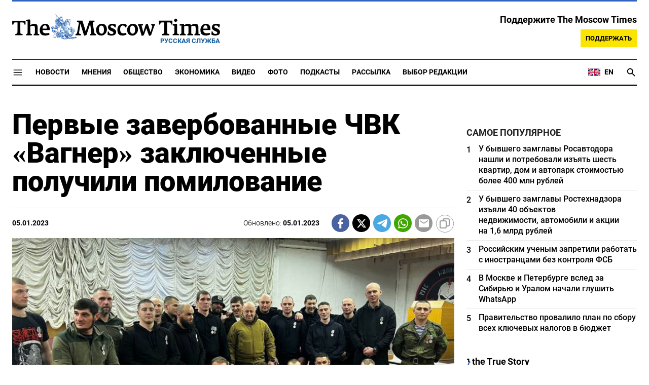

--- FILE ---
content_type: text/html; charset=UTF-8
request_url: https://www.moscowtimes.ru/2023/01/05/pervie-zaverbovannie-chvk-vagner-zaklyuchennie-poluchili-pomilovanie-a30166
body_size: 17184
content:
<!DOCTYPE html>
<html lang="ru">
	<head>
		<meta name="googlebot" content="noarchive">
		<base href="https://www.moscowtimes.ru/" />
		<meta charset="utf-8">
		<meta http-equiv="X-UA-Compatible" content="IE=edge,chrome=1">
		<meta name="viewport" content="width=device-width, initial-scale=1" />
		<meta name="theme-color" content="#5882b5">
		<link rel="shortcut icon" href="https://static.moscowtimes.ru/img/icons/favicon.ico">
		<link rel="publisher" href="https://plus.google.com/114467228383524488842" />

		<link rel="apple-touch-icon-precomposed" sizes="152x152" href="https://static.moscowtimes.ru/img/icons/apple-touch-icon-152x152.png">
		<link rel="apple-touch-icon-precomposed" sizes="144x144" href="https://static.moscowtimes.ru/img/icons/apple-touch-icon-144x144.png">
		<link rel="apple-touch-icon-precomposed" sizes="120x120" href="https://static.moscowtimes.ru/img/icons/apple-touch-icon-120x120.png">
		<link rel="apple-touch-icon-precomposed" sizes="114x114" href="https://static.moscowtimes.ru/img/icons/apple-touch-icon-114x114.png">
		<link rel="apple-touch-icon-precomposed" sizes="76x76" href="https://static.moscowtimes.ru/img/icons/apple-touch-icon-76x76.png">
		<link rel="apple-touch-icon-precomposed" sizes="72x72" href="https://static.moscowtimes.ru/img/icons/apple-touch-icon-72x72.png">
		<link rel="apple-touch-icon-precomposed" href="https://static.moscowtimes.ru/img/icons/apple-touch-icon-57x57.png">

		<meta property="og:site_name" content="Русская служба The Moscow Times" />
		<meta property="fb:admins" content="1190953093,691361317" />
		<meta property="fb:app_id" content="1446863628952411" />

		<meta name="twitter:site" content="@MoscowTimes_ru">
		<meta name="twitter:creator" content="@MoscowTimes_ru">
		<meta property="twitter:account_id" content="1240929224443265025">
		<meta name="twitter:card" content="summary_large_image">

		
<title>Первые завербованные ЧВК «Вагнер» заключенные получили помилование - Русская служба The Moscow Times</title>

	<link rel="canonical" href="https://www.moscowtimes.ru/2023/01/05/pervie-zaverbovannie-chvk-vagner-zaklyuchennie-poluchili-pomilovanie-a30166">

	<meta name="keywords" content="Речь идет о двух десятках человек. Все они получили помилование, сообщил основатель ЧВК, бизнесмен Евгений Пригожин.">
	<meta name="news_keywords" content="Он лично поздравил зэков с «отработкой контракта», заявив, что они сделали это «с честью и достоинством». По словам бизнесмена, общество должно быть благодарно «добровольцам» из колоний за то, что они «защищают национальные интересы».">
	<meta name="description" content="Первая группа российских заключенных, завербованных ЧВК «Вагнер» для участия в войне с Украиной, завершила полугодовой контракт.">
	<meta name="thumbnail" content="https://static.moscowtimes.ru/image/320/3f/photo_2023-01-05_11-41-11.jpg">
	<meta name="author" content="Русская служба The Moscow Times">

<meta name="apple-itunes-app" content="app-id=6446844435, app-argument=https://www.moscowtimes.ru/2023/01/05/pervie-zaverbovannie-chvk-vagner-zaklyuchennie-poluchili-pomilovanie-a30166">

	<meta property="og:url" content="https://www.moscowtimes.ru/2023/01/05/pervie-zaverbovannie-chvk-vagner-zaklyuchennie-poluchili-pomilovanie-a30166">
	<meta property="og:title" content="Первые завербованные ЧВК «Вагнер» заключенные получили помилование - Русская служба The Moscow Times">
	<meta property="og:type" content="article">
	<meta property="og:description" content="">
	<meta property="og:image" content="https://static.moscowtimes.ru/image/og/fa/30166__fa7d9e789db0b0f053e0229ebc2aed0e.jpg">
	<meta property="og:image:width" content="1200">
	<meta property="og:image:height" content="630">
	<meta property="article:author" content="Русская служба The Moscow Times">
	<meta property="article:content_tier" content="free">
	<meta property="article:modified_time" content="2025-11-30T22:32:17+03:00">
	<meta property="article:published_time" content="2023-01-05T14:48:00+03:00">
	<meta property="article:publisher" content="https://www.facebook.com/MoscowTimesRus">
	<meta property="article:section" content="news">
	<meta property="article:tag" content="">
	<meta property="twitter:title" content="Первые завербованные ЧВК «Вагнер» заключенные получили помилование">
	<meta property="twitter:description" content="">
	<meta property="twitter:image:src" content="https://static.moscowtimes.ru/image/og/fa/30166__fa7d9e789db0b0f053e0229ebc2aed0e.jpg">


<script type="application/ld+json" data-json-ld-for-pagemetadata>
	{"@context":"http:\/\/schema.org\/","@type":"NewsArticle","dateCreated":"2023-01-05T13:28:30+03:00","datePublished":"2023-01-05T14:48:00+03:00","dateModified":"2025-11-30T22:32:17+03:00","name":"\u041f\u0435\u0440\u0432\u044b\u0435 \u0437\u0430\u0432\u0435\u0440\u0431\u043e\u0432\u0430\u043d\u043d\u044b\u0435 \u0427\u0412\u041a \u00ab\u0412\u0430\u0433\u043d\u0435\u0440\u00bb \u0437\u0430\u043a\u043b\u044e\u0447\u0435\u043d\u043d\u044b\u0435 \u043f\u043e\u043b\u0443\u0447\u0438\u043b\u0438 \u043f\u043e\u043c\u0438\u043b\u043e\u0432\u0430\u043d\u0438\u0435","headline":"\u041f\u0435\u0440\u0432\u044b\u0435 \u0437\u0430\u0432\u0435\u0440\u0431\u043e\u0432\u0430\u043d\u043d\u044b\u0435 \u0427\u0412\u041a \u00ab\u0412\u0430\u0433\u043d\u0435\u0440\u00bb \u0437\u0430\u043a\u043b\u044e\u0447\u0435\u043d\u043d\u044b\u0435 \u043f\u043e\u043b\u0443\u0447\u0438\u043b\u0438 \u043f\u043e\u043c\u0438\u043b\u043e\u0432\u0430\u043d\u0438\u0435","description":"\u041f\u0435\u0440\u0432\u0430\u044f \u0433\u0440\u0443\u043f\u043f\u0430 \u0440\u043e\u0441\u0441\u0438\u0439\u0441\u043a\u0438\u0445 \u0437\u0430\u043a\u043b\u044e\u0447\u0435\u043d\u043d\u044b\u0445, \u0437\u0430\u0432\u0435\u0440\u0431\u043e\u0432\u0430\u043d\u043d\u044b\u0445 \u0427\u0412\u041a \u00ab\u0412\u0430\u0433\u043d\u0435\u0440\u00bb \u0434\u043b\u044f \u0443\u0447\u0430\u0441\u0442\u0438\u044f \u0432\u00a0\u0432\u043e\u0439\u043d\u0435 \u0441\u00a0\u0423\u043a\u0440\u0430\u0438\u043d\u043e\u0439, \u0437\u0430\u0432\u0435\u0440\u0448\u0438\u043b\u0430 \u043f\u043e\u043b\u0443\u0433\u043e\u0434\u043e\u0432\u043e\u0439 \u043a\u043e\u043d\u0442\u0440\u0430\u043a\u0442.","keywords":"","articleSection":"news","isAccessibleForFree":true,"mainEntityOfPage":"https:\/\/www.moscowtimes.ru\/2023\/01\/05\/pervie-zaverbovannie-chvk-vagner-zaklyuchennie-poluchili-pomilovanie-a30166","url":"https:\/\/www.moscowtimes.ru\/2023\/01\/05\/pervie-zaverbovannie-chvk-vagner-zaklyuchennie-poluchili-pomilovanie-a30166","thumbnailUrl":"https:\/\/static.moscowtimes.ru\/image\/320\/3f\/photo_2023-01-05_11-41-11.jpg","image":{"@type":"ImageObject","url":"https:\/\/static.moscowtimes.ru\/image\/og\/fa\/30166__fa7d9e789db0b0f053e0229ebc2aed0e.jpg","width":1200,"height":630},"publisher":{"@type":"Organization","name":"\u0420\u0443\u0441\u0441\u043a\u0430\u044f \u0441\u043b\u0443\u0436\u0431\u0430 The Moscow Times","logo":{"@type":"ImageObject","url":"https:\/\/static.moscowtimes.ru\/img\/logo.png","width":50,"height":50}},"inLanguage":{"@type":"Language","name":"Russian","alternateName":"ru"},"author":{"@type":"Organization","name":"\u0420\u0443\u0441\u0441\u043a\u0430\u044f \u0441\u043b\u0443\u0436\u0431\u0430 The Moscow Times"}}</script> <script type="application/ld+json" data-json-ld-for-pagemetadata>
	{"@context":"http:\/\/schema.org\/","@type":"BreadcrumbList","itemListElement":[{"@type":"ListItem","position":1,"name":"\u0420\u0443\u0441\u0441\u043a\u0430\u044f \u0441\u043b\u0443\u0436\u0431\u0430 The Moscow Times","item":"https:\/\/www.moscowtimes.ru\/"},{"@type":"ListItem","position":2,"name":"\u041d\u043e\u0432\u043e\u0441\u0442\u0438","item":"https:\/\/www.moscowtimes.ru\/news"},{"@type":"ListItem","position":3,"name":"\u041f\u0435\u0440\u0432\u044b\u0435 \u0437\u0430\u0432\u0435\u0440\u0431\u043e\u0432\u0430\u043d\u043d\u044b\u0435 \u0427\u0412\u041a \u00ab\u0412\u0430\u0433\u043d\u0435\u0440\u00bb \u0437\u0430\u043a\u043b\u044e\u0447\u0435\u043d\u043d\u044b\u0435 \u043f\u043e\u043b\u0443\u0447\u0438\u043b\u0438 \u043f\u043e\u043c\u0438\u043b\u043e\u0432\u0430\u043d\u0438\u0435","item":"https:\/\/www.moscowtimes.ru\/2023\/01\/05\/pervie-zaverbovannie-chvk-vagner-zaklyuchennie-poluchili-pomilovanie-a30166"}]}</script> 		
		<link rel="preload" href="https://static.moscowtimes.ru/fonts/merriweather-light.woff2" as="font" type="font/woff2" crossorigin>
		<link rel="preload" href="https://static.moscowtimes.ru/fonts/roboto-bold.woff2" as="font" type="font/woff2" crossorigin>
		<link rel="preload" href="https://static.moscowtimes.ru/fonts/roboto-black.woff2" as="font" type="font/woff2" crossorigin>
		<!-- load stylesheets -->
		<link type="text/css" href="https://static.moscowtimes.ru/css/main.css?v=43" rel="stylesheet" media="screen" />
		
				<link rel="dns-prefetch" href="//www.google-analytics.com" />
		<script type="application/ld+json">
		{
		"@context": "http://schema.org",
		"@type": "NewsMediaOrganization",
		"name": "Русская служба The Moscow Times",
		"email": "general@themoscowtimes.com",
		"telephone": "",
		"url": "https://www.moscowtimes.ru",
		"logo": "https://static.moscowtimes.ru/img/mt_logo.png"
		}
		</script>

				<!-- Google Tag Manager -->
<script>(function(w,d,s,l,i){w[l]=w[l]||[];w[l].push({'gtm.start':
new Date().getTime(),event:'gtm.js'});var f=d.getElementsByTagName(s)[0],
j=d.createElement(s),dl=l!='dataLayer'?'&l='+l:'';j.async=true;j.src=
'https://www.googletagmanager.com/gtm.js?id='+i+dl;f.parentNode.insertBefore(j,f);
})(window,document,'script','dataLayer','GTM-PC863H4');</script>
<!-- End Google Tag Manager -->

<script>
  window.dataLayer = window.dataLayer || [];
  function gtag(){window.dataLayer.push(arguments);}
  gtag('js', new Date());

  gtag('config', 'GTM-PC863H4', {
send_page_view: false,
		'linker': {
    	'domains': ['moscowtimes.ru', 'moscowtimes.eu', 'moscowtimes.nl', 'moscowtimes.io', 'moscowtimes.news']
  	}
	});
</script>

<!-- Global site tag (gtag.js) - GA4 -->
<script async src="https://www.googletagmanager.com/gtag/js?id=G-26Z3QSNGWL"></script>
<script>
  window.dataLayer = window.dataLayer || [];
  function gtag(){dataLayer.push(arguments);}
  gtag('js', new Date());
  gtag('config', 'G-26Z3QSNGWL');
</script>

<!-- Yandex.Metrika counter -->
<script type="text/javascript" >
   (function(m,e,t,r,i,k,a){m[i]=m[i]||function(){(m[i].a=m[i].a||[]).push(arguments)};
   m[i].l=1*new Date();k=e.createElement(t),a=e.getElementsByTagName(t)[0],k.async=1,k.src=r,a.parentNode.insertBefore(k,a)})
   (window, document, "script", "https://mc.yandex.ru/metrika/tag.js", "ym");

   ym(87098606, "init", {
        clickmap:true,
        trackLinks:true,
        accurateTrackBounce:true
   });
</script>
<noscript><div><img src="https://mc.yandex.ru/watch/87098606" style="position:absolute; left:-9999px;" alt="" /></div></noscript>
<!-- /Yandex.Metrika counter -->

<meta name="yandex-verification" content="602d5a402efeba1e" />

<script async src="https://thetruestory.news/widget-top.iife.js"></script>

<!-- Start GPT Async Tag 
<script async src="https://securepubads.g.doubleclick.net/tag/js/gpt.js"></script>

<script>
  var gptadslots = [];
  var googletag = googletag || {
    cmd: [],
  };

  googletag.cmd.push(function() {
    // Banner at the top of the page
    gptadslots.push(
      googletag
      .defineSlot(
        "/21704504769/TMT/billboard_top", [
          [970, 90],
          [970, 250],
          [980, 120],
          [728, 90],
        ],
        "ad-top"
      )
      .defineSizeMapping(
        googletag
        .sizeMapping()
        .addSize([0, 0], [])
        .addSize([728, 0], [
          [728, 90]
        ])
        .addSize(
          [1024, 0], [
            [728, 90],
            [970, 90],
            [980, 120],
            [970, 250],
          ]
        )
        .build()
      )
      .addService(googletag.pubads())
    );

    // first sidebar banner on the homepage (dont show 300x600)
    gptadslots.push(
      googletag
      .defineSlot(
        "/21704504769/TMT/sidebar_home", [
          [300, 250],
          [336, 280],
        ],
        "ad-aside-home"
      )
      .defineSizeMapping(
        googletag
        .sizeMapping()
        .addSize(
          [320, 0], [
            [300, 250],
            [336, 280],
          ]
        )
        .addSize(
          [1024, 0], [
            [300, 250],
            [336, 280],
          ]
        )
        .build()
      )
      .addService(googletag.pubads())
    );

    // Mobile banner above Highligts
    gptadslots.push(
      googletag
      .defineSlot(
        "/21704504769/TMT/mobile_above_highlights_home", [
          [300, 250],
          [336, 280],
          [320, 100],
          [728, 90],
        ],
        "ad-above-highlights-home"
      )
      .defineSizeMapping(
        googletag
        .sizeMapping()
        .addSize([0, 0], [])
        .addSize(
          [320, 0], [
            [300, 250],
            [336, 280],
            [320, 100],
          ]
        )
        .addSize([728, 0], [
          [728, 90]
        ])
        .addSize([1024, 0], [])
        .build()
      )
      .addService(googletag.pubads())
    );

    // banner in the sidebars
    gptadslots.push(
      googletag
      .defineSlot(
        "/21704504769/TMT/sidebar_top", [
          [300, 250],
          [336, 280],
          [300, 600],
        ],
        "ad-aside"
      )
      .defineSizeMapping(
        googletag
        .sizeMapping()
        .addSize(
          [320, 0], [
            [300, 250],
            [336, 280],
          ]
        )
        .addSize(
          [1024, 0], [
            [300, 250],
            [336, 280],
            [300, 600],
          ]
        )
        .build()
      )
      .addService(googletag.pubads())
    );

    // sitewide banner at the bottom
    gptadslots.push(
      googletag
      .defineSlot(
        "/21704504769/TMT/billboard_bottom", [
          [300, 250],
          [336, 280],
          [320, 100],
          [728, 90],
          [970, 90],
          [980, 120],
          [970, 250],
        ],
        "ad-bottom"
      )
      .defineSizeMapping(
        googletag
        .sizeMapping()
        .addSize([0, 0], [])
        .addSize(
          [320, 0], [
            [300, 250],
            [336, 280],
            [320, 100],
          ]
        )
        .addSize([728, 0], [
          [728, 90]
        ])
        .addSize(
          [1024, 0], [
            [728, 90],
            [970, 90],
            [980, 120],
            [970, 250],
          ]
        )
        .build()
      )
      .addService(googletag.pubads())
    );

    // sitewide banner at the bottom used on homepage after meanwhile
    gptadslots.push(
      googletag
      .defineSlot(
        "/21704504769/TMT/billboard_bottom_2", [
          [300, 250],
          [336, 280],
          [320, 100],
          [728, 90],
          [970, 90],
          [980, 120],
          [970, 250],
        ],
        "ad-bottom-2"
      )
      .defineSizeMapping(
        googletag
        .sizeMapping()
        .addSize([0, 0], [])
        .addSize(
          [320, 0], [
            [300, 250],
            [336, 280],
            [320, 100],
          ]
        )
        .addSize([728, 0], [
          [728, 90]
        ])
        .addSize(
          [1024, 0], [
            [728, 90],
            [970, 90],
            [980, 120],
            [970, 250],
          ]
        )
        .build()
      )
      .addService(googletag.pubads())
    );

    // Videos at Bottom of Article
    //gptadslots.push(googletag.defineSlot('/21704504769/TMT/video-below-content', [[580, 400], 'fluid', [1024, 768]], 'video-below-content')
    //.defineSizeMapping(googletag.sizeMapping()
    //.addSize([0, 0], [])
    //.addSize([320, 0], [[300, 250], [336, 280], [320, 100]])
    //.addSize([728, 0], [[728, 90]])
    //.addSize([1024, 0], [[728, 90], [970, 90], [980, 120], [970, 250]])
    //.build())
    //.addService(googletag.pubads()));

    // Videos in Article
    gptadslots.push(
      googletag
      .defineSlot(
        "/21704504769/TMT/video-in-article-content", [
          [336, 280],
          [1, 1],
          [300, 250],
          [320, 50],
          [580, 400], "fluid"
        ],
        "video-in-article-content"
      )
      .defineSizeMapping(
        googletag
        .sizeMapping()
        .addSize([0, 0], [])
        .addSize(
          [320, 0], [
            [300, 250],
            [336, 280],
            [320, 100],
          ]
        )
        .addSize([728, 0], [
          [728, 90]
        ])
        .addSize(
          [1024, 0], [
            [728, 90],
            [970, 90],
            [980, 120],
            [970, 250],
          ]
        )
        .build()
      )
      .addService(googletag.pubads())
    );

    // Sticky Article Billboard Bottom
    gptadslots.push(
      googletag
      .defineSlot(
        "/21704504769/TMT/sticky_article_billboard_bottom", ["fluid", [970, 90],
          [970, 250],
          [980, 120],
          [728, 90],
          [1024, 768]
        ],
        "sticky-article-billboard-bottom"
      )
      .defineSizeMapping(
        googletag
        .sizeMapping()
        .addSize([0, 0], [])
        .addSize([728, 0], [
          [728, 90]
        ])
        .addSize(
          [1024, 0], [
            [728, 90],
            [970, 90],
            [980, 120],
            [970, 250],
          ]
        )
        .build()
      )
      .addService(googletag.pubads())
    );

    // googletag.pubads().enableSingleRequest();
    googletag.pubads().collapseEmptyDivs();
    googletag.pubads().setCentering(true);

    googletag.pubads().enableLazyLoad();
    // Register event handlers to observe lazy loading behavior
    googletag.pubads().addEventListener("slotRequested", function(event) {
      console.log(event.slot.getSlotElementId(), "fetched");
    });

    googletag.pubads().addEventListener("slotOnload", function(event) {
      console.log(event.slot.getSlotElementId(), "rendered");
    });

    googletag.enableServices();
  });
</script>

-->	</head>

	<body class="article-item" y-use="Main">
		<!-- Google Tag Manager (noscript) -->
<noscript><iframe src="https://www.googletagmanager.com/ns.html?id=GTM-PC863H4"
height="0" width="0" style="display:none;visibility:hidden"></iframe></noscript>
<!-- End Google Tag Manager (noscript) -->

<!-- Start GPT Async Tag -->
<script async='async' src='https://www.googletagservices.com/tag/js/gpt.js'></script>
		
	<div hidden>	
	<svg>
		<defs>
			<symbol id="icon-social-facebook" viewBox="0 0 24 24">
				<path d="M 17.629961,8.4000485 H 13.399974 V 6.0000562 c 0,-1.2383961 0.100799,-2.0183936 1.875594,-2.0183936 h 2.241593 V 0.1656745 C 16.426364,0.0528748 15.329568,-0.002325 14.231571,7.500026e-5 10.975981,7.500026e-5 8.599989,1.9884688 8.599989,5.6388574 V 8.4000485 H 5 v 4.7999855 l 3.599989,-0.0012 V 24 h 4.799985 V 13.196434 l 3.679188,-0.0012 z"/>
			</symbol>
			<symbol id="icon-social-twitter" viewBox="0 0 24 24">
				<path d="M18.244 2.25h3.308l-7.227 8.26 8.502 11.24H16.17l-5.214-6.817L4.99 21.75H1.68l7.73-8.835L1.254 2.25H8.08l4.713 6.231zm-1.161 17.52h1.833L7.084 4.126H5.117z" />
			</symbol>
			<symbol id="icon-social-telegram" viewBox="0 0 24 24">
				<path d="M 1.6172212,10.588618 C 9.00256,7.3396099 18.559781,3.3783929 19.879012,2.8301342 c 3.460555,-1.4349934 4.522403,-1.1599824 3.992949,2.0179227 -0.380198,2.28412 -1.477303,9.8463361 -2.351697,14.5532551 -0.518878,2.791245 -1.682974,3.122081 -3.513443,1.914501 -0.88027,-0.581168 -5.323344,-3.519319 -6.287645,-4.209197 -0.88027,-0.628765 -2.094316,-1.385046 -0.571765,-2.874689 0.541795,-0.530629 4.093434,-3.921845 6.860585,-6.5614811 0.362569,-0.346701 -0.09284,-0.916116 -0.511238,-0.638166 C 13.767067,9.5056159 8.59592,12.938553 7.937774,13.38574 6.943504,14.060927 5.9886038,14.370608 4.2744859,13.878174 2.9793485,13.506204 1.7141802,13.062543 1.2217459,12.893305 -0.67453745,12.24221 -0.22441245,11.398961 1.6172212,10.588618 Z" />
			</symbol>
			<symbol id="icon-social-whatsapp" viewBox="0 0 24 24">
				<path d="M17.472 14.382c-.297-.149-1.758-.867-2.03-.967-.273-.099-.471-.148-.67.15-.197.297-.767.966-.94 1.164-.173.199-.347.223-.644.075-.297-.15-1.255-.463-2.39-1.475-.883-.788-1.48-1.761-1.653-2.059-.173-.297-.018-.458.13-.606.134-.133.298-.347.446-.52.149-.174.198-.298.298-.497.099-.198.05-.371-.025-.52-.075-.149-.669-1.612-.916-2.207-.242-.579-.487-.5-.669-.51-.173-.008-.371-.01-.57-.01-.198 0-.52.074-.792.372-.272.297-1.04 1.016-1.04 2.479 0 1.462 1.065 2.875 1.213 3.074.149.198 2.096 3.2 5.077 4.487.709.306 1.262.489 1.694.625.712.227 1.36.195 1.871.118.571-.085 1.758-.719 2.006-1.413.248-.694.248-1.289.173-1.413-.074-.124-.272-.198-.57-.347m-5.421 7.403h-.004a9.87 9.87 0 01-5.031-1.378l-.361-.214-3.741.982.998-3.648-.235-.374a9.86 9.86 0 01-1.51-5.26c.001-5.45 4.436-9.884 9.888-9.884 2.64 0 5.122 1.03 6.988 2.898a9.825 9.825 0 012.893 6.994c-.003 5.45-4.437 9.884-9.885 9.884m8.413-18.297A11.815 11.815 0 0012.05 0C5.495 0 .16 5.335.157 11.892c0 2.096.547 4.142 1.588 5.945L.057 24l6.305-1.654a11.882 11.882 0 005.683 1.448h.005c6.554 0 11.89-5.335 11.893-11.893a11.821 11.821 0 00-3.48-8.413Z" />
			</symbol>
			<symbol id="icon-social-mail" viewBox="0 0 24 24">
				<path d="M 21.6,2 H 2.4 C 1.08,2 0.012,3.08 0.012,4.4 L 0,18.8 c 0,1.32 1.08,2.4 2.4,2.4 h 19.2 c 1.32,0 2.4,-1.08 2.4,-2.4 V 4.4 C 24,3.08 22.92,2 21.6,2 Z m 0,4.8 -9.6,6 -9.6,-6 V 4.4 l 9.6,6 9.6,-6 z"/>
			</symbol>
			<symbol id="icon-social-rss" viewBox="0 0 24 24">
				<path d="M 2.0000001,2 V 5.6376953 C 11.03599,5.6376953 18.362305,12.96401 18.362305,22 H 22 C 22,10.958869 13.041131,2 2.0000001,2 Z m 0,7.2753906 v 3.6376954 c 5.0128532,0 9.0869139,4.074061 9.0869139,9.086914 h 3.637695 c 0,-7.030848 -5.6937607,-12.7246094 -12.7246089,-12.7246094 z M 4.7701824,16.396159 A 2.8020567,2.8020567 0 0 0 2.0000001,19.197266 2.8020567,2.8020567 0 0 0 4.8027344,22 2.8020567,2.8020567 0 0 0 7.6038412,19.197266 2.8020567,2.8020567 0 0 0 4.8027344,16.396159 a 2.8020567,2.8020567 0 0 0 -0.032552,0 z" />
			</symbol>
			<symbol id="icon-social-instagram" viewBox="0 0 24 24">
				<path d="M 6.9980469,0 C 3.1390469,0 0,3.1419531 0,7.001953 v 10 C 0,20.860953 3.1419531,24 7.001953,24 h 10 C 20.860953,24 24,20.858047 24,16.998047 V 6.9980469 C 24,3.1390469 20.858047,0 16.998047,0 Z M 19,4 c 0.552,0 1,0.448 1,1 0,0.552 -0.448,1 -1,1 -0.552,0 -1,-0.448 -1,-1 0,-0.552 0.448,-1 1,-1 z m -7,2 c 3.309,0 6,2.691 6,6 0,3.309 -2.691,6 -6,6 C 8.691,18 6,15.309 6,12 6,8.691 8.691,6 12,6 Z m 0,2 a 4,4 0 0 0 -4,4 4,4 0 0 0 4,4 4,4 0 0 0 4,-4 4,4 0 0 0 -4,-4 z" />
			</symbol>
			<symbol id="icon-social-youtube" viewBox="0 0 24 24">
				<path d="M 23.329575,6.0624689 C 23.107719,4.8379162 22.050646,3.9461464 20.823918,3.6677402 18.988177,3.2784063 15.59075,3 11.914918,3 8.24126,3 4.7894579,3.2784063 2.9515412,3.6677402 1.7269891,3.9461464 0.66774015,4.7813652 0.44588488,6.0624689 0.22185526,7.4545 0,9.4033439 0,11.909 c 0,2.505656 0.22185526,4.454501 0.50026152,5.846531 0.22402961,1.224553 1.28110368,2.116323 2.50565638,2.394729 1.9488437,0.389334 5.2897187,0.66774 8.9655511,0.66774 3.675833,0 7.016708,-0.278406 8.965552,-0.66774 1.224552,-0.278406 2.281626,-1.113625 2.505656,-2.394729 C 23.664532,16.363501 23.942938,14.358105 23.99949,11.909 23.886387,9.4033439 23.607981,7.4545 23.329575,6.0624689 Z M 8.9090002,15.806688 V 8.0113126 L 15.701678,11.909 Z" />
			</symbol>
			<symbol id="icon-video" viewBox="0 0 24 24">
				<path d="M8 5v14l11-7z" />
			</symbol>
			<symbol id="icon-podcast" viewBox="0 0 24 24">
				<path d="m 11.992,15.157895 c 2.096816,0 3.776796,-1.692632 3.776796,-3.789474 l 0.01263,-7.5789473 C 15.781428,1.6926316 14.088816,0 11.992,0 9.8951825,0 8.2025717,1.6926316 8.2025717,3.7894737 v 7.5789473 c 0,2.096842 1.6926108,3.789474 3.7894283,3.789474 z m 6.694657,-3.789474 c 0,3.789474 -3.208383,6.442105 -6.694657,6.442105 -3.4862749,0 -6.6946572,-2.652631 -6.6946572,-6.442105 H 3.15 c 0,4.307368 3.4357485,7.869474 7.578857,8.488421 V 24 h 2.526285 V 19.856842 C 17.398251,19.250526 20.834,15.688421 20.834,11.368421 Z" />
			</symbol>
			<symbol id="icon-gallery" viewBox="0 0 24 24">
				<circle r="3.8400002" cy="13.2" cx="12" />	
				<path d="M 8.4,1.2 6.204,3.6 H 2.4 C 1.08,3.6 0,4.68 0,6 v 14.4 c 0,1.32 1.08,2.4 2.4,2.4 h 19.2 c 1.32,0 2.4,-1.08 2.4,-2.4 V 6 C 24,4.68 22.92,3.6 21.6,3.6 H 17.796 L 15.6,1.2 Z m 3.6,18 c -3.312,0 -6,-2.688 -6,-6 0,-3.312 2.688,-6 6,-6 3.312,0 6,2.688 6,6 0,3.312 -2.688,6 -6,6 z" />
			</symbol>
		</defs>
	</svg>
</div>	   
	<div class="container">
		<div class="site-header py-3 hidden-xs">
	<a href="https://www.moscowtimes.ru/" class="site-header__logo" title="Русская служба The Moscow Times">
		<img src="https://static.moscowtimes.ru/img/mt_logo.gif" decoding="async" width="410" height="51" alt="Русская служба The Moscow Times" />
		<span class="site-header__text">Русская Служба</span>
	</a>
		<div class="contribute-teaser hidden-xs">
		<div class="contribute-teaser__cta mb-1">
			Поддержите The Moscow Times		</div>
		<a class="contribute-teaser__button" href="https://www.moscowtimes.ru/contribute?utm_source=contribute&utm_medium=internal-header" class="contribute-teaser__cta">
			Поддержать		</a>
	</div>
</div>	</div>
	<div class="container">
		<div class="navigation" y-use="Navigation">
	
	<div class="nav-expanded" style="display: none;" y-name="expanded">
  <div class="nav-overlay"></div>
  <div class="nav-container" y-name="container">
    <div class="container">
      <div class="nav-container__inner">
        <div class="nav-expanded__header">
          <div class="nav-expanded__close" y-name="close">&times;</div>
        </div>
        <nav class="">
          <ul class="depth-0" >

<li class="has-child" >
<a href="#" >Разделы</a>
<ul class="depth-1" >

<li class="" >
<a href="/news" >Новости</a>
</li>

<li class="" >
<a href="/economy" >Экономика</a>
</li>

<li class="" >
<a href="/opinion" >Мнения</a>
</li>

<li class="" >
<a href="/society" >Общество</a>
</li>

<li class="" >
<a href="/ecology" >Экология</a>
</li>

<li class="" >
<a href="/videos" >Видео</a>
</li>

<li class="" >
<a href="/galleries" >Фото</a>
</li>

<li class="" >
<a href="/podcasts" >Подкасты</a>
</li>

<li class="" >
<a href="/newsletters" >Рассылка</a>
</li>

<li class="" >
<a href="/lectures" >TMT Lecture Series</a>
</li>

<li class="" >
<a href="/feature" >Выбор редакции</a>
</li>

<li class="" >
<a href="/vtimes" >VTimes</a>
</li>

</ul>

</li>

<li class="" >
<a href="#" ></a>
</li>

</ul>
        </nav>
      </div>
    </div>
  </div>
</div>	
	<nav class="nav-top">
		<div class="menu-trigger" y-name="open">
			<svg class="icon icon--lg" viewBox="0 0 48 48" height="22" width="22">
				<path d="M6 36v-3h36v3Zm0-10.5v-3h36v3ZM6 15v-3h36v3Z"></path>
			</svg>			
		</div>
		<div class="nav-top__logo--xs hidden-sm-up">
			<a href="https://www.moscowtimes.ru/" class="site-header__logo" title="Русская служба The Moscow Times">
				<img src="https://static.moscowtimes.ru/img/mt_logo.gif" width="177" height="22" alt="Русская служба The Moscow Times" />
				<span class="site-header__text">Русская Служба</span>
			</a>
		</div>
		
		<ul class="nav-top__list" >

<li class="" >
<a href="/news" >Новости</a>
</li>

<li class="" >
<a href="/opinion" >Мнения</a>
</li>

<li class="" >
<a href="/society" >Общество</a>
</li>

<li class="" >
<a href="/economy" >Экономика</a>
</li>

<li class="" >
<a href="/videos" >Видео</a>
</li>

<li class="" >
<a href="/galleries" >Фото</a>
</li>

<li class="" >
<a href="/podcasts" >Подкасты</a>
</li>

<li class="" >
<a href="/newsletters" >Рассылка</a>
</li>

<li class="" >
<a href="/feature" >Выбор редакции</a>
</li>

</ul>
		
		<div class="nav-top__extra">
			<a class="nav-top__lang-toggle" href="https://themoscowtimes.com" id="analytics-lang-toggle">
				<svg width="26" height="18" viewBox="0 0 26 18" fill="none" xmlns="http://www.w3.org/2000/svg">
					<path d="M1 2V16H25V2H1Z" fill="#012169" />
					<path d="M1 2L25 16L1 2ZM25 2L1 16L25 2Z" fill="black" />
					<path d="M25 2L1 16M1 2L25 16L1 2Z" stroke="white" stroke-width="3" />
					<path d="M1 2L25 16L1 2ZM25 2L1 16L25 2Z" fill="black" />
					<path d="M25 2L1 16M1 2L25 16L1 2Z" stroke="#C8102E" />
					<path d="M13 2V16V2ZM1 9H25H1Z" fill="black" />
					<path d="M1 9H25M13 2V16V2Z" stroke="white" stroke-width="4" />
					<path d="M13 2V16V2ZM1 9H25H1Z" fill="black" />
					<path d="M1 9H25M13 2V16V2Z" stroke="#C8102E" stroke-width="2" />
				</svg>
				<span>EN</span>
			</a>

			<a href="https://www.moscowtimes.ru/search" class="nav-top__search" title="Search">
				<svg y-name="search" viewBox="0 0 24 24" height="22" width="22" class="nav-top__search-trigger icon icon--lg">
					<path d="M15.5 14h-.79l-.28-.27C15.41 12.59 16 11.11 16 9.5 16 5.91 13.09 3 9.5 3S3 5.91 3 9.5 5.91 16 9.5 16c1.61 0 3.09-.59 4.23-1.57l.27.28v.79l5 4.99L20.49 19l-4.99-5zm-6 0C7.01 14 5 11.99 5 9.5S7.01 5 9.5 5 14 7.01 14 9.5 11.99 14 9.5 14z"/>
				</svg>
			</a>
		</div>
	</nav>
	
	<div class="nav-top sticky-nav">
		<div y-use="ProgressBar" class="timeline"></div>
	</div>
</div>	</div>
	<div class="container">
		 	<div class="contribute-teaser-mobile hidden-sm-up">
		<div class="contribute-teaser-mobile__cta">
			<span>Поддержите The Moscow Times</span>
		</div>
		<div class="contribute-teaser-mobile__container">
			<a class="contribute-teaser-mobile__container__button" href="https://www.moscowtimes.ru/contribute?utm_source=contribute&utm_medium=internal-header-mobile" class="contribute-teaser__cta">
				Поддержать			</a>
		</div>
	</div>
 	</div>
	<div class="contribute-modal" y-use="contribute.Modal">
	<div class="contribute-modal__wrapper">
		<h2>Подписывайтесь на Русскую службу The Moscow Times в Telegram</h2>
				<a y-name="contribute-btn" class="button" href="https://t.me/moscowtimes_ru?utm_source=website&utm_medium=modal">Подписаться</a>
				<span y-name="close" class="contribute-modal__close"></span>	</div>
</div>
<article id="30166">

	<!--[[[article:30166]]]-->
	<div class="gtm-section gtm-type" data-section="news"
		data-type="default">
		<!-- Google Tag Manager places Streamads based on these classes -->
	</div>

	
		<div class="container article-container" id="article-id-30166">
			<div class="row-flex gutter-2">
				<div class="col">
					<article class="article article--news">

						
						<header class="article__header ">
							
							
							
							<h1>Первые завербованные ЧВК «Вагнер» заключенные получили помилование</h1>
							<h2></h2>
						</header>
												<div class="article__byline ">
							<div class="row-flex">
								<div class="col">
									<div class="article__byline__details">
																															
										<div class="byline__details__column">
											
											<div class="article__timestamp">
												<div>
													<time 
														class="article__datetime timeago" 
														datetime="2023-01-05T14:48:00+03:00"
														y-use="Timeago"
													>
														05.01.2023													</time>
												</div>
																									<div>
														<span>Обновлено: </span>
														<time 
															class="article__datetime timeago"
															datetime="2023-01-05T15:43:10+03:00" 
															y-use="Timeago"
														>
															05.01.2023														</time>
													</div>
																							</div>
										</div>
									</div>
								</div>
								<div class="col-auto">
									<div class="article__byline__social">
										<div class="social">
	<a 
		href="https://www.facebook.com/sharer/sharer.php?u=https://www.moscowtimes.ru/2023/01/05/pervie-zaverbovannie-chvk-vagner-zaklyuchennie-poluchili-pomilovanie-a30166"  
		class="social__icon social__icon--facebook" 
		target="_blank" 
		title="Поделиться на Facebook"
	>
		<svg class="social__icon__svg" width="20px" height="20px">
			<use href="#icon-social-facebook"></use>
		</svg>
	</a>
	<a 
		href="https://twitter.com/intent/tweet/?url=https://www.moscowtimes.ru/2023/01/05/pervie-zaverbovannie-chvk-vagner-zaklyuchennie-poluchili-pomilovanie-a30166&text=Первые завербованные ЧВК «Вагнер» заключенные получили помилование"
		class="social__icon social__icon--twitter" 
		target="_blank"
		title="Поделиться на Twitter"
	>
		<svg class="social__icon__svg" width="20px" height="20px">
			<use href="#icon-social-twitter"></use>
		</svg>
	</a>
	<a 
		href="https://telegram.me/share/url?url=https://www.moscowtimes.ru/2023/01/05/pervie-zaverbovannie-chvk-vagner-zaklyuchennie-poluchili-pomilovanie-a30166" 
		class="social__icon social__icon--telegram"
		target="_blank" 
		title="Поделиться на Telegram"
	>
		<svg class="social__icon__svg" width="20px" height="20px">
			<use href="#icon-social-telegram"></use>
		</svg>
	</a>
	<a 
		href="https://wa.me/?text=https://www.moscowtimes.ru/2023/01/05/pervie-zaverbovannie-chvk-vagner-zaklyuchennie-poluchili-pomilovanie-a30166" 
		class="social__icon social__icon--whatsapp"
		target="_blank"
		title="Поделиться на WhatsApp"
		>
		<svg class="social__icon__svg" width="20px" height="20px">
			<use href="#icon-social-whatsapp"></use>
		</svg>
	</a>
	<a href="/cdn-cgi/l/email-protection#[base64]" class="social__icon social__icon--mail" target="_blank" title="Поделиться электронной почтой">
		<svg class="social__icon__svg" width="20px" height="20px">
			<use href="#icon-social-mail"></use>
		</svg>
	</a>
  <div class="byline__share" y-use="Copy2Clipboard">
  <a href="#" y-name="copy" title="Скопировать ссылку">
    <svg width="37" height="37" fill="none" xmlns="http://www.w3.org/2000/svg">
      <circle cx="18.5" cy="18.5" r="17" stroke="#999" stroke-opacity="1" />
      <rect x="15" y="23" width="14" height="12" rx="2" transform="rotate(-90 15 23)" fill="#fff" stroke="#999999"
        stroke-width="2" />
      <rect x="9" y="27" width="14" height="12" rx="2" transform="rotate(-90 9 27)" fill="#fff" stroke="#999999"
        stroke-width="2" />
    </svg>
  </a>
  <span class="social__label">
    <span class="byline__share__text" y-name="to_copy"></span>
    <span class="byline__share__notice" y-name="copied"><i>Скопировано!</i></span>
  </span>
</div></div>									</div>
								</div>
							</div>
						</div>
						
						
						
															<figure class="article__featured-image featured-image">	
										<img 
		src="https://static.moscowtimes.ru/image/article_320/3f/photo_2023-01-05_11-41-11.jpg" 
		srcset="https://static.moscowtimes.ru/image/article_1360/3f/photo_2023-01-05_11-41-11.jpg 1360w,https://static.moscowtimes.ru/image/article_960/3f/photo_2023-01-05_11-41-11.jpg 960w,https://static.moscowtimes.ru/image/article_640/3f/photo_2023-01-05_11-41-11.jpg 640w,https://static.moscowtimes.ru/image/article_320/3f/photo_2023-01-05_11-41-11.jpg 320w,https://static.moscowtimes.ru/image/article_160/3f/photo_2023-01-05_11-41-11.jpg 160w"
		sizes="(min-width: 1400px) 992px,
		(min-width: 992px) calc(100vw - 336px - 48px),
		calc(100vw - 24px)" 
		alt="" 
		loading="eager" 
		decoding="async" 
					style="width:100%;"
							fetchPriority ="high"
			>
									
										
								</figure>
													

						<div class="article__content-container">
							<div class="article__content" y-name="article-content">
																											<div class="article__block article__block--html article__block--column ">
																						<p>Первая группа российских заключенных, завербованных ЧВК &laquo;Вагнер&raquo; для участия в&nbsp;войне с&nbsp;Украиной, завершила полугодовой контракт. <span>Речь идет о&nbsp;двух десятках человек.&nbsp;</span>Все они получили помилование, сообщил основатель ЧВК, бизнесмен Евгений Пригожин.</p>
<p><span>Он&nbsp;лично поздравил зэков с&nbsp;&laquo;отработкой контракта&raquo;, заявив, что они сделали это &laquo;с&nbsp;честью и&nbsp;достоинством&raquo;.&nbsp;</span><span>По&nbsp;словам бизнесмена, общество должно быть благодарно &laquo;добровольцам&raquo; из&nbsp;колоний за&nbsp;то, что они &laquo;защищают национальные интересы&raquo;. Пригожин отметил, что среди заключенных &laquo;было много тех, кто попал за&nbsp;решетку случайно или в&nbsp;силу характера&raquo;, поскольку они &laquo;родились воинами&raquo; и&nbsp;не&nbsp;могли найти себя в&nbsp;мирной жизни.&nbsp;&laquo;Это генетика. Это то, что у&nbsp;тебя есть в&nbsp;организме. Сочетание гормонов, мозговых извилин и&nbsp;всего остального&raquo;,&nbsp;&mdash; заявил он.</span></p>
<p><span>Во&nbsp;время службы завербованные зэки получали зарплату, но&nbsp;меньшую, чем контрактники без криминального прошлого. Теперь с&nbsp;них сняли все судимости, утверждает Пригожин. Как это могло быть оформлено юридически&nbsp;&mdash; неясно.&nbsp;Имена заключенных не&nbsp;называются, за&nbsp;что они сидели в&nbsp;тюрьме, не&nbsp;сообщается.</span></p>
<p><span>Напоследок Пригожин дал им&nbsp;несколько напутствий.&nbsp;&laquo;Милиция к&nbsp;вам должна относиться с&nbsp;уважением. Много не&nbsp;бухаем, наркотики не&nbsp;употребляем, баб не&nbsp;насилуем. Только по&nbsp;любви или за&nbsp;деньги. Не&nbsp;грабим, не&nbsp;воруем&raquo;,&nbsp;&mdash; сказал&nbsp;он. Некоторые&nbsp;заключенные заявили, что собираются вернуться обратно на&nbsp;войну и&nbsp;&laquo;доделать то, что начали&raquo;, потому что это уже &laquo;не&nbsp;работа, это жизнь&raquo;. При этом на&nbsp;видео многие из&nbsp;них&nbsp;с&nbsp;костылями и&nbsp;в&nbsp;инвалидных колясках.</span></p>																					</div>
																			<div class="article__block article__block--embed article__block--column ">
																						<div class="article__embed" y-use="Embed">
	<script data-cfasync="false" src="/cdn-cgi/scripts/5c5dd728/cloudflare-static/email-decode.min.js"></script><script async src="https://telegram.org/js/telegram-widget.js?21" data-telegram-post="rian_ru/190566" data-width="100%"></script></div>																							   												   																					</div>
																			<div class="article__block article__block--html article__block--column ">
																						 <p>Впервые о&nbsp;том, что ЧВК &laquo;Вагнер&raquo; занимается вербовкой в&nbsp;колониях, стало известно летом этого года. В&nbsp;сентябре появилось видео, на&nbsp;котором Евгений Пригожин призывал заключенных вступить&nbsp;в&nbsp;наемническую армию. В&nbsp;том&nbsp;же месяце он&nbsp;<a href="https://www.moscowtimes.io/2022/09/26/prigozhin-vpervie-priznal-sozdanie-chvk-vagner-a24683">перестал скрывать</a>, что приложил руку к&nbsp;основанию указанной ЧВК.&nbsp;</p>
<p><span>США <a href="https://www.moscowtimes.ru/2022/12/23/razvedka-ssha-chvk-vagner-na-80-sostoit-iz-zekov-i-stoit-100-millionov-v-mesyats-a29557">оценивают</a> численность наемников &laquo;Вагнера&raquo; в&nbsp;50 тысяч человек. Заключенные составляют 80% группировки, а&nbsp;ее&nbsp;содержание обходится в&nbsp;сумму, равную бюджету крупного российского региона. В&nbsp;частности, на&nbsp;нужды ЧВК тратится по&nbsp;$100&nbsp;млн в&nbsp;месяц, говорил официальный представитель Совета нацбезопасности Белого дома Джон Кирби со&nbsp;ссылкой на&nbsp;разведданные.</span></p>
<p>21&nbsp;декабря Минторг США <a href="https://www.moscowtimes.io/2022/12/22/ssha-perekrili-dostup-ktehnike-dlya-chvk-vagner-a29350">ужесточил</a> санкции в&nbsp;отношении ЧВК &laquo;Вагнер&raquo;, запретив поставлять ей&nbsp;любые товары, созданные с&nbsp;привлечением американского оборудования. По&nbsp;данным<span>&nbsp;разведки, Путин все сильнее полагается на&nbsp;группировку из-за неудач на&nbsp;фронте, хотя наемничество запрещено российским законодательством. Влияние Пригожина растет, и&nbsp;он&nbsp;становится все более независим от&nbsp;Минобороны, с&nbsp;которым вступил в&nbsp;прямой публичный конфликт.</span></p>
<p>Группа &laquo;Вагнера&raquo;, включенная в&nbsp;американские черные списки с&nbsp;2017 года, &laquo;является одной из&nbsp;самых известных наемнических организаций в&nbsp;мире, которая активно совершает зверства и&nbsp;нарушает права человека по&nbsp;всей Украине&raquo;, заявил замглавы Минторга Алан Эстевес. В&nbsp;начале декабря&nbsp;<span>в&nbsp;Конгресс США <a href="https://www.moscowtimes.io/2022/12/02/vkongress-ssha-vnesli-zakonoproekt-opriznanii-chvk-vagnera-terroristicheskoi-organizatsiei-a27259">внесли</a> закон о&nbsp;признании ЧВК и&nbsp;аффилированных с&nbsp;ней структур террористическими организациями.</span></p> 																					</div>
																								</div>

							
							<div class="article__bottom"></div>
														<div class="hidden-md-up">
															</div>
														<div class="social social--buttons">
<a href="https://t.me/+i48NMmPpsN8yMmY6" class="button button--color-3 button--telegram">Подписаться на Телеграм</a>
<a href="https://moscowtimes.page.link/app" class="button button--color-5 button--telegram button--app">Скачать приложение</a>
</div>						</div>
					</article>
				</div>

				<div class="col-auto hidden-sm-down">
					<aside class="sidebar" style="">
												<section class="sidebar__section">
							   						</section>
						<div class="sidebar__sticky">
							<section class="sidebar__section">
								<div class="sidebar__section__header">
									<p class="header--style-3">Самое Популярное</p>
								</div>
								<ul class="ranked-articles">
						<li
			class="ranked-articles__item"
			data-id="most-read-article"
			data-title="У бывшего замглавы Росавтодора нашли и потребовали изъять шесть квартир, дом и автопарк стоимостью более 400 млн рублей"
			data-url="https://www.moscowtimes.ru/2025/11/27/ubivshego-zamglavi-rosavtodora-nashli-ipotrebovali-izyat-shest-kvartir-dom-iavtopark-stoimostyu-bolee-400mln-rublei-a181236"
		>
			
<div class="article-excerpt-ranked ranked-articles__article-excerpt-ranked">
	<a href="https://www.moscowtimes.ru/2025/11/27/ubivshego-zamglavi-rosavtodora-nashli-ipotrebovali-izyat-shest-kvartir-dom-iavtopark-stoimostyu-bolee-400mln-rublei-a181236" title="У бывшего замглавы Росавтодора нашли и потребовали изъять шесть квартир, дом и автопарк стоимостью более 400 млн рублей">
		<div class="article-excerpt-ranked__rank">
			1		</div>
		<div class="article-excerpt-ranked__item">
																<p class="article-excerpt-ranked__headline">
				У бывшего замглавы Росавтодора нашли и потребовали изъять шесть квартир, дом и автопарк стоимостью более 400 млн рублей			</p>
		</div>
	</a>
</div>		</li>
					<li
			class="ranked-articles__item"
			data-id="most-read-article"
			data-title="У бывшего замглавы Ростехнадзора изъяли 40 объектов недвижимости, автомобили и акции на 1,6 млрд рублей"
			data-url="https://www.moscowtimes.ru/2025/11/28/ubivshego-zamglavi-rostehnadzora-izyali-40-obektov-nedvizhimostiavtomobili-iaktsii-na16mlrd-rublei-a181247"
		>
			 
<div class="article-excerpt-ranked ranked-articles__article-excerpt-ranked">
	<a href="https://www.moscowtimes.ru/2025/11/28/ubivshego-zamglavi-rostehnadzora-izyali-40-obektov-nedvizhimostiavtomobili-iaktsii-na16mlrd-rublei-a181247" title="У бывшего замглавы Ростехнадзора изъяли 40 объектов недвижимости, автомобили и акции на 1,6 млрд рублей">
		<div class="article-excerpt-ranked__rank">
			2		</div>
		<div class="article-excerpt-ranked__item">
							  									<p class="article-excerpt-ranked__headline">
				У бывшего замглавы Ростехнадзора изъяли 40 объектов недвижимости, автомобили и акции на 1,6 млрд рублей			</p>
		</div>
	</a>
</div> 		</li>
					<li
			class="ranked-articles__item"
			data-id="most-read-article"
			data-title="Российским ученым запретили работать с иностранцами без контроля ФСБ"
			data-url="https://www.moscowtimes.ru/2025/11/28/rossiiskim-uchenim-zapretili-rabotat-s-inostrantsami-bez-kontrolya-fsb-a181294"
		>
			 
<div class="article-excerpt-ranked ranked-articles__article-excerpt-ranked">
	<a href="https://www.moscowtimes.ru/2025/11/28/rossiiskim-uchenim-zapretili-rabotat-s-inostrantsami-bez-kontrolya-fsb-a181294" title="Российским ученым запретили работать с иностранцами без контроля ФСБ">
		<div class="article-excerpt-ranked__rank">
			3		</div>
		<div class="article-excerpt-ranked__item">
							  									<p class="article-excerpt-ranked__headline">
				Российским ученым запретили работать с иностранцами без контроля ФСБ			</p>
		</div>
	</a>
</div> 		</li>
					<li
			class="ranked-articles__item"
			data-id="most-read-article"
			data-title="В Москве и Петербурге вслед за Сибирью и Уралом начали глушить WhatsApp"
			data-url="https://www.moscowtimes.ru/2025/11/28/v-moskve-i-peterburge-vsled-za-sibiryu-i-uralom-nachali-glushit-whatsapp-a181290"
		>
			 
<div class="article-excerpt-ranked ranked-articles__article-excerpt-ranked">
	<a href="https://www.moscowtimes.ru/2025/11/28/v-moskve-i-peterburge-vsled-za-sibiryu-i-uralom-nachali-glushit-whatsapp-a181290" title="В Москве и Петербурге вслед за Сибирью и Уралом начали глушить WhatsApp">
		<div class="article-excerpt-ranked__rank">
			4		</div>
		<div class="article-excerpt-ranked__item">
							  									<p class="article-excerpt-ranked__headline">
				В Москве и Петербурге вслед за Сибирью и Уралом начали глушить WhatsApp			</p>
		</div>
	</a>
</div> 		</li>
					<li
			class="ranked-articles__item"
			data-id="most-read-article"
			data-title="Правительство провалило план по сбору всех ключевых налогов в бюджет"
			data-url="https://www.moscowtimes.ru/2025/11/28/pravitelstvo-provalilo-plan-posboru-vseh-klyuchevih-nalogov-vbyudzhet-a181307"
		>
			 
<div class="article-excerpt-ranked ranked-articles__article-excerpt-ranked">
	<a href="https://www.moscowtimes.ru/2025/11/28/pravitelstvo-provalilo-plan-posboru-vseh-klyuchevih-nalogov-vbyudzhet-a181307" title="Правительство провалило план по сбору всех ключевых налогов в бюджет">
		<div class="article-excerpt-ranked__rank">
			5		</div>
		<div class="article-excerpt-ranked__item">
							  									<p class="article-excerpt-ranked__headline">
				Правительство провалило план по сбору всех ключевых налогов в бюджет			</p>
		</div>
	</a>
</div> 		</li>
	</ul>							</section>
							<section class="sidebar__section">
								<thetruestory-widget-top slug="moscowtimes"></thetruestory-widget-top>
							</section>
						</div>
					</aside>
				</div>
			</div>
		</div>
	

	   	   
	<div y-use="article.IsIntersecting" y-name="intersection">
		<div
			class="article-container"
			data-page-id="30166"
			data-next-id="30167"
			data-article-url="https://www.moscowtimes.ru/2023/01/05/pervie-zaverbovannie-chvk-vagner-zaklyuchennie-poluchili-pomilovanie-a30166"
			data-article-title="Первые завербованные ЧВК «Вагнер» заключенные получили помилование"
		></div>
	</div>

	<div class="container read-more-cluster">
		<section class="cluster">
			<div class="cluster__header">
				<h2 class="cluster__label header--style-3">
											читать еще									</h2>
			</div>
			<div class="row-flex">
									<div class="col-3 col-6-sm">
						
<div class="article-excerpt-default article-excerpt-default--news " y-name="analytics" data-url="https://www.moscowtimes.ru/2025/11/30/vvoennom-upravlenii-skzayavili-chto-komandiri-massovo-zapisivayut-vdezertiri-propavshih-bez-vesti-vukraine-a181386" data-title="В военном управлении СК заявили, что командиры массово записывают в дезертиры пропавших без вести в Украине">
	<a href="https://www.moscowtimes.ru/2025/11/30/vvoennom-upravlenii-skzayavili-chto-komandiri-massovo-zapisivayut-vdezertiri-propavshih-bez-vesti-vukraine-a181386" class="article-excerpt-default__link" title="В военном управлении СК заявили, что командиры массово записывают в дезертиры пропавших без вести в Украине">
					<div class=" article-excerpt-default__image-wrapper">
				<figure>
					

	
	 	<img 
		src="https://static.moscowtimes.ru/image/article_160/c2/IMG_8335-2.jpeg" 
		srcset="https://static.moscowtimes.ru/image/article_1360/c2/IMG_8335-2.jpeg 1360w,https://static.moscowtimes.ru/image/article_960/c2/IMG_8335-2.jpeg 960w,https://static.moscowtimes.ru/image/article_640/c2/IMG_8335-2.jpeg 640w,https://static.moscowtimes.ru/image/article_320/c2/IMG_8335-2.jpeg 320w,https://static.moscowtimes.ru/image/article_160/c2/IMG_8335-2.jpeg 160w"
		sizes="(min-width: 1200x) 428px,
		(min-width: 992x) 50vw,
		(min-width: 768px) 30vw,
		30vw" 
		alt="В военном управлении СК заявили, что командиры массово записывают в дезертиры пропавших без вести в Украине" 
		loading="lazy" 
		decoding="async" 
					style="width:100%;"
					>
 
																			</figure>
			</div>
		
		<div class="article-excerpt-default__content">
													
			<p class="article-excerpt-default__headline">
								В военном управлении СК заявили, что командиры массово записывают в дезертиры пропавших без вести в Украине			</p>

			
							<div class="article-excerpt-default__teaser">
									</div>
					</div>
	</a>
</div>					</div>
									<div class="col-3 col-6-sm">
						 
<div class="article-excerpt-default article-excerpt-default--news " y-name="analytics" data-url="https://www.moscowtimes.ru/2025/11/30/bivshii-glavkom-vsu-zaluzhnii-sprognoziroval-zamorozku-voini-mezhdu-rossiei-iukrainoi-a181383" data-title="Бывший главком ВСУ Залужный спрогнозировал заморозку войны с Россией и предложил разместить в Украине ядерное оружие">
	<a href="https://www.moscowtimes.ru/2025/11/30/bivshii-glavkom-vsu-zaluzhnii-sprognoziroval-zamorozku-voini-mezhdu-rossiei-iukrainoi-a181383" class="article-excerpt-default__link" title="Бывший главком ВСУ Залужный спрогнозировал заморозку войны с Россией и предложил разместить в Украине ядерное оружие">
					<div class=" article-excerpt-default__image-wrapper">
				<figure>
					 

	
	 	<img 
		src="https://static.moscowtimes.ru/image/article_160/13/418159027_721636466816101_1693431367285218443_n-2.jpg" 
		srcset="https://static.moscowtimes.ru/image/article_1360/13/418159027_721636466816101_1693431367285218443_n-2.jpg 1360w,https://static.moscowtimes.ru/image/article_960/13/418159027_721636466816101_1693431367285218443_n-2.jpg 960w,https://static.moscowtimes.ru/image/article_640/13/418159027_721636466816101_1693431367285218443_n-2.jpg 640w,https://static.moscowtimes.ru/image/article_320/13/418159027_721636466816101_1693431367285218443_n-2.jpg 320w,https://static.moscowtimes.ru/image/article_160/13/418159027_721636466816101_1693431367285218443_n-2.jpg 160w"
		sizes="(min-width: 1200x) 428px,
		(min-width: 992x) 50vw,
		(min-width: 768px) 30vw,
		30vw" 
		alt="Бывший главком ВСУ Залужный спрогнозировал заморозку войны с Россией и предложил разместить в Украине ядерное оружие" 
		loading="lazy" 
		decoding="async" 
					style="width:100%;"
					>
  
																			</figure>
			</div>
		
		<div class="article-excerpt-default__content">
							  						
			<p class="article-excerpt-default__headline">
								Бывший главком ВСУ Залужный спрогнозировал заморозку войны с Россией и предложил разместить в Украине ядерное оружие			</p>

			
							<div class="article-excerpt-default__teaser">
									</div>
					</div>
	</a>
</div> 					</div>
									<div class="col-3 col-6-sm">
						 
<div class="article-excerpt-default article-excerpt-default--news " y-name="analytics" data-url="https://www.moscowtimes.ru/2025/11/30/strany-opek-podtverdili-pauzu-v-naraschivanii-tselevykh-pokazateley-neftedobychi-v-i-kv-26g-a181384" data-title="Страны ОПЕК+ подтвердили паузу в наращивании целевых показателей нефтедобычи в I кв 26г">
	<a href="https://www.moscowtimes.ru/2025/11/30/strany-opek-podtverdili-pauzu-v-naraschivanii-tselevykh-pokazateley-neftedobychi-v-i-kv-26g-a181384" class="article-excerpt-default__link" title="Страны ОПЕК+ подтвердили паузу в наращивании целевых показателей нефтедобычи в I кв 26г">
					<div class=" article-excerpt-default__image-wrapper">
				<figure>
					 

	<img 
		src="https://static.moscowtimes.ru/image/reuters_og/d0/181384__d09c9f46a3e9aea81a362e15a01559de.jpg"
					loading="lazy"
			 />
 
																			</figure>
			</div>
		
		<div class="article-excerpt-default__content">
							  						
			<p class="article-excerpt-default__headline">
								Страны ОПЕК+ подтвердили паузу в наращивании целевых показателей нефтедобычи в I кв 26г			</p>

			
							<div class="article-excerpt-default__teaser">
									</div>
					</div>
	</a>
</div> 					</div>
									<div class="col-3 col-6-sm">
						 
<div class="article-excerpt-default article-excerpt-default--news " y-name="analytics" data-url="https://www.moscowtimes.ru/2025/11/30/krupnii-rossiiskii-proizvoditel-fpv-dronov-prodal-dolyu-vbiznese-kitaiskomu-partneru-a181382" data-title="Крупный российский производитель FPV-дронов продал долю в бизнесе китайскому партнеру">
	<a href="https://www.moscowtimes.ru/2025/11/30/krupnii-rossiiskii-proizvoditel-fpv-dronov-prodal-dolyu-vbiznese-kitaiskomu-partneru-a181382" class="article-excerpt-default__link" title="Крупный российский производитель FPV-дронов продал долю в бизнесе китайскому партнеру">
					<div class=" article-excerpt-default__image-wrapper">
				<figure>
					 

	
	 	<img 
		src="https://static.moscowtimes.ru/image/article_160/ab/vt-40-rama.jpg" 
		srcset="https://static.moscowtimes.ru/image/article_1360/ab/vt-40-rama.jpg 1360w,https://static.moscowtimes.ru/image/article_960/ab/vt-40-rama.jpg 960w,https://static.moscowtimes.ru/image/article_640/ab/vt-40-rama.jpg 640w,https://static.moscowtimes.ru/image/article_320/ab/vt-40-rama.jpg 320w,https://static.moscowtimes.ru/image/article_160/ab/vt-40-rama.jpg 160w"
		sizes="(min-width: 1200x) 428px,
		(min-width: 992x) 50vw,
		(min-width: 768px) 30vw,
		30vw" 
		alt="Крупный российский производитель FPV-дронов продал долю в бизнесе китайскому партнеру" 
		loading="lazy" 
		decoding="async" 
					style="width:100%;"
					>
  
																			</figure>
			</div>
		
		<div class="article-excerpt-default__content">
							  						
			<p class="article-excerpt-default__headline">
								Крупный российский производитель FPV-дронов продал долю в бизнесе китайскому партнеру			</p>

			
							<div class="article-excerpt-default__teaser">
									</div>
					</div>
	</a>
</div> 					</div>
							</div>
		</section>
	</div>

	<div class="container widget-cluster">
		<div class="cluster">
			<thetruestory-widget-top slug="moscowtimes"></thetruestory-widget-top>
		</div>
	</div>

			<div class="contribute-bar" y-use="contribute.Bar">
	<div class="container">
		<div class="row-flex">
			<div class="col">
				<div class="contribute-bar__content-container">
					<div class="contribute-bar__content">
						<header class="contribute-bar__header">
							<h3 class="header--style-3">Подпишитесь на нашу рассылку</h3>
						</header>
						<a class="button button--later" y-name="contributeLater"></a>

						<div y-use="Newsletter" class="contribute-bar__newsletter" data-url="https://www.moscowtimes.ru/newsletter">
							<div class="contribute-bar__newsletter-container">
								<input type="email" placeholder="Адрес электронной почты" y-name="email" class="mb-1" />
								<button class="button button--color-3" y-name="submit">Подписаться</button>
							</div>
							<div y-name="checkboxes" class="contribute-bar__newsletter-checkboxes">
								<!-- Daily -->
								<label for="daily" class="newsletter__label">
									<span>
										<input id="daily" type="checkbox" y-name="checkbox" data-tag="daily" checked>
										<label for="daily"></label>
										<span>Утренняя</span>
									</span>
								</label>
								<!-- Weekly -->
								<label for="weekly" class="newsletter__label">
									<span>
										<input id="weekly" type="checkbox" y-name="checkbox" data-tag="weekly" checked>
										<label for="weekly"></label>
										<span>Еженедельная</span>
									</span>
								</label>
							</div>
							<div>
								<div class="newsletter__error" y-name="error" style="display:none"></div>
								<div class="newsletter__error" y-name="server-error" style="display:none"></div>
								<div class="newsletter__message" y-name="done" style="display:none">Спасибо за подписку!</div>
							</div>
						</div>


					</div>
				</div>
			</div>
		</div>
	</div>
</div>	
</article>



	<div 
		class="container" 
		id="load-next-article" 
		y-use="article.InfiniteScroll"
		data-id="30167" 
		data-url="https://www.moscowtimes.ru/all/{{id}}"
	>
		<svg 
			version="1.1" 
			xmlns="http://www.w3.org/2000/svg" 
			xmlns:xlink="http://www.w3.org/1999/xlink" 
			x="0px" 
			y="0px"
			width="40px" 
			height="40px" 
			viewBox="0 0 40 40" 
			enable-background="new 0 0 40 40" 
			xml:space="preserve">
			<path opacity="0.2" fill="#000" d="M20.201,5.169c-8.254,0-14.946,6.692-14.946,14.946c0,8.255,6.692,14.946,14.946,14.946 s14.946-6.691,14.946-14.946C35.146,11.861,28.455,5.169,20.201,5.169z M20.201,31.749c-6.425,0-11.634-5.208-11.634-11.634 c0-6.425,5.209-11.634,11.634-11.634c6.425,0,11.633,5.209,11.633,11.634C31.834,26.541,26.626,31.749,20.201,31.749z" />
			<path fill="#000" d="M26.013,10.047l1.654-2.866c-2.198-1.272-4.743-2.012-7.466-2.012h0v3.312h0 C22.32,8.481,24.301,9.057,26.013,10.047z">
				<animateTransform attributeType="xml" attributeName="transform" type="rotate" from="0 20 20" to="360 20 20" dur="0.5s" repeatCount="indefinite" />
			</path>
		</svg>
	</div>



	<footer class="footer fancyfooter" y-name="footer">
	<div class="container">
		<div class="footer__inner">
			<div class="footer__logo mb-3">
				<a href="https://www.moscowtimes.ru/" class="" title="Русская служба The Moscow Times">
					<img src="https://static.moscowtimes.ru/img/mt_logo.gif" loading="lazy" alt="Русская служба The Moscow Times" />
					<span class="footer__logo__text">Русская Служба</span>
				</a>
			</div>
			<div class="footer__main">
				<div class="footer__form">
					<p class="header--style-3 footer__form__header">Подпишитесь на нашу рассылку</p>
					<div class="newsletter">
						<div y-use="Newsletter" data-url="https://www.moscowtimes.ru/newsletter" id="newsletter">
							<input type="email" placeholder="Адрес электронной почты" y-name="email" class="mb-1" />
							<button class="button button--color-3" y-name="submit">Подписаться</button>
							<div class="newsletter__checkboxes" y-name="checkboxes">
								<!-- Daily -->
								<label for="daily" class="newsletter__label">
									<span>
										<input id="daily" type="checkbox" y-name="checkbox" data-tag="daily" checked>
										<label for="daily"></label>
										<span>Ежедневная</span>
									</span>
								</label>
								<!-- Weekly -->
								<label for="weekly" class="newsletter__label">
									<span>
										<input id="weekly" type="checkbox" y-name="checkbox" data-tag="weekly" checked>
										<label for="weekly"></label>
										<span>Еженедельная</span>
									</span>
								</label>
							</div>
							<div class="newsletter__error" y-name="error" style="display:none"></div>
							<div class="newsletter__error" y-name="server-error" style="display:none"></div>
							<div class="newsletter__message" y-name="done" style="display:none">Спасибо за подписку!</div>
						</div>
					</div>
				</div>

				<div class="footer__menu">
					<ul class="row-flex depth-0" >

<li class="col has-child" >
<a href="#" >The Moscow Times</a>
<ul class="depth-1" >

<li class="col" >
<a href="/page/about-us" >О нас</a>
</li>

<li class="col" >
<a href="https://www.themoscowtimes.com/page/privacy-policy" >Политика конфиденциальности</a>
</li>

</ul>

</li>

<li class="col has-child" >
<a href="#" >Подписывайтесь на нас</a>
<ul class="depth-1" >

<li class="col" >
<a href="https://t.me/moscowtimes_ru" target="_blank">
	<svg class="icon icon--lg" width="20px" height="20px">
		<use href="#icon-social-telegram"></use>
	</svg>
</a>&nbsp;

<a href="https://www.youtube.com/c/TheMoscowTimesRu" target="_blank">
	<svg class="icon icon--lg" width="20px" height="20px">
		<use href="#icon-social-youtube"></use>
	</svg>
</a>&nbsp;

<a href="https://twitter.com/MoscowTimes_ru" target="_blank">
	<svg class="icon icon--lg" width="20px" height="20px">
		<use href="#icon-social-twitter"></use>
	</svg>
</a>&nbsp;

<a href="https://www.facebook.com/MoscowTimesRus/" target="_blank">
	<svg class="icon icon--lg" width="20px" height="20px">
		<use href="#icon-social-facebook"></use>
	</svg>
</a>&nbsp;

<a href="https://www.instagram.com/moscowtimes.ru/" target="_blank">
	<svg class="icon icon--lg" width="20px" height="20px">
		<use href="#icon-social-instagram"></use>
	</svg>
</a>&nbsp;

<a href="/page/rss">
	<svg class="icon icon--lg" width="20px" height="20px">
		<use href="#icon-social-rss"></use>
	</svg>
</a>&nbsp;
</li>

</ul>

</li>

<li class="col has-child" >
<a href="#" >Приложения</a>
<ul class="depth-1" >

<li class="col" >
<a href="https://apple.co/413O4QU" >iOS</a>
</li>

<li class="col" >
<a href="https://play.google.com/store/apps/details?id=ru.moscowtimes.app" >Android</a>
</li>

</ul>

</li>

<li class="col has-child" >
<a href="#" >Наши партнеры</a>
<ul class="depth-1" >

<li class="col" >
<ul class="depth-1">
<style>
.media-partners a {
	display: flex;
	padding-top: 7px;
        align-items: center;
}
.media-partners img {
	max-width: 20px;
	max-height: 20px;
       margin-right: 6px;
}

</style>

<li class="media-partners">
	<a href="https://www.qurium.org/" target="_blank" rel="noopener noreferrer">
		<img src="https://static.moscowtimes.ru/image/320/ec/qm_square-2.png" alt="Qurium" loading="lazy"/>
		Qurium
	</a>
</li>

<li class="media-partners">
	<a href="https://thetruestory.news/" target="_blank" rel="noopener noreferrer">
		<img src="https://static.moscowtimes.ru/image/320/b5/truestory-4.png" alt="The True Story" loading="lazy"/>
		The True Story
	</a>
</li>

<li class="media-partners">
	<a href="https://mailmeback.org/" target="_blank" rel="noopener noreferrer">
		<img src="https://static.moscowtimes.ru/image/320/68/mailmeback-2.png" alt="Mail Me Back" loading="lazy"/>
		Mail Me Back
	</a>
</li>

<li class="media-partners">
	<a href="https://censorship.no/" target="_blank" rel="noopener noreferrer">
		<img src="https://static.moscowtimes.ru/image/320/50/logo_ceno.png" alt="Ceno browser" loading="lazy"/>
		Ceno browser
	</a>
</li>

</ul>

<div style="margin-top: 24px;">
<a href="https://storage.googleapis.com/qurium/moscowtimes.org/index.html"><img decoding="async" loading="lazy" width="400" height="164" src="https://i1.wp.com/moscowtimes.org/wp-content/uploads/2023/10/bifrost.jpg" alt="Bifrost-Mirror powered by Qurium" class="wp-image-6034" style="width:150px;" srcset="https://i1.wp.com/moscowtimes.org/wp-content/uploads/2023/10/bifrost.jpg 400w, https://i1.wp.com/moscowtimes.org/wp-content/uploads/2023/10/bifrost-300x123.jpg 300w" sizes="(max-width: 400px) 100vw, 400px"></a>
</div>
</li>

</ul>

</li>

</ul>
				</div>
			</div>
			<div class="footer__bottom">
				&copy; Все права защищены, The Moscow Times, 1992 &mdash; 2025			</div>
		</div>
	</div>
</footer>

		
		<div y-name="viewport" class="hidden-lg-down" data-viewport="xl"></div>
		<div y-name="viewport" class="hidden-md-down hidden-xl" data-viewport="lg"></div>
		<div y-name="viewport" class="hidden-lg-up hidden-sm-down" data-viewport="md"></div>
		<div y-name="viewport" class="hidden-md-up hidden-xs" data-viewport="sm"></div>
		<div y-name="viewport" class="hidden-sm-up" data-viewport="xs"></div>

		<script type="text/javascript" 
			async
			src="https://static.moscowtimes.ru/js/base.js"
			data-main="https://static.moscowtimes.ru/js/main.js?v=43"
			data-console="0"
		></script>
	
			</body>

</html>